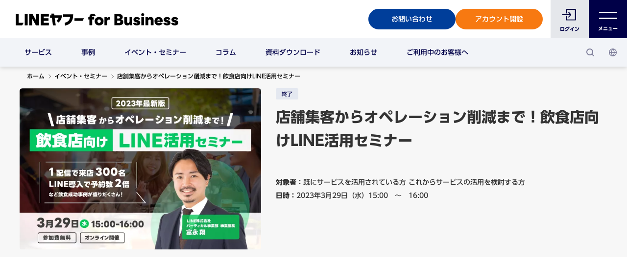

--- FILE ---
content_type: text/css
request_url: https://www.lycbiz.com/sites/default/files/css/css_JLK0x-NaGEljm-6Yj6Iel03ADeNwReeIzmqVkjyQrqc.css?delta=3&language=ja&theme=linebiz_front&include=eJx9jVkKwzAQQy_k5UhhYstLGC9k7Jb09E3zUUqh_REPPYQcuYTAU5J1bzQFdSrOFWt-LGFvddjIbSXWMo6zj19y6z9EpwgtKLnSrrf-3-qB0pkGtEegyUN1WcgnSG7VfrB5nUHJIefCriRQt4y72CtNaX4ynn0IVS0
body_size: 3734
content:
/* @license GPL-2.0-or-later https://www.drupal.org/licensing/faq */
html{font-size:62.5%;}.contents{line-height:1.8;}.contents__H2title{font-size:2.4rem;position:relative;text-align:center;}.contents__inner{width:100%;max-width:1000px;margin:0 auto;padding:70px 0;}.mktoForm{margin:auto;}.contents__article__01{text-align:left;}.contents__article{}.contents__article .article__imgBox{width:360px;float:left;margin-right:25px;}.contents__article .article__imgBox img,.interview__box .interview__imgBox img,.contents__article .article__imgBox--border img,.interview__box .interview__imgBox--border img{width:100%;}.contents__article .article__imgBox+.article__txtBox{}.contents__article .article__txtBox{font-size:16px;}.contents__article .article__txtBox+.article__txtBox{margin-top:30px;}.contentsBtn a{display:flex;height:42px;justify-content:center;align-items:center;width:260px;position:relative;color:#fff;box-sizing:border-box;border-radius:38px;margin:40px auto 0;transition:.3s background ease;font-size:1.4rem;font-family:"UD新ゴ B";}.contentsBtn a:hover{text-decoration:none;opacity:.8;}.contentsBtn a:after{content:"";display:block;position:absolute;top:50%;right:20px;transform:translate(0,-50%);width:6px;height:10px;background:url(/static/jp/seminar/template_b/img/ico_rightArrow02.png) center/cover;}.contentsBtn a:hover:after{right:18px;}.contents__btn__01 a{background:#FF6851;}.contents__btn__01 a:hover{background:#ffffff !important;border:2px solid #ff6851 !important;color:#ff6851 !important;font-family:"UD新ゴ B" !important;}.contents__btn__01 a:hover:after{background-image:url(/static/jp/common/img/ico_rightArrow07.png);}.contents__btn__02 a{background:#06C755}.contents__btn__02 a:hover{background:#ffffff !important;border:2px solid #06C755 !important;color:#06C755 !important;font-family:"UD新ゴ B" !important;}.contents__btn__02 a:hover:after{background-image:url(/static/jp/common/img/ico_rightArrow01.png);}.contents__btn__03 a{border:2px solid #666;color:#666;}.contents__btn__03 a:after{background:url(/static/jp/common/img/ico_rightArrow04.png) center/cover;right:20px;}.contents__btn__03 a:hover{background:#666 !important;color:#fff !important;font-family:"UD新ゴ B" !important;}.contents__btn__03 a:hover:after{background-image:url(/static/jp/seminar/template_b/img/ico_rightArrow02.png);right:20px;}.contents__btn__04 a{background:#707070}.contents__btn__04 a:hover{background:#ffffff !important;border:2px solid #707070 !important;color:#707070 !important;font-family:"UD新ゴ B" !important;}.contents__btn__04 a:hover:after{background-image:url(/static/jp/common/img/ico_rightArrow04.png);}.interview__box{display:flex;padding:60px 0;text-align:left;}.interview__box .interview__imgBox,.interview__box .interview__imgBox--border{width:200px;height:200px;border-radius:100%;margin-right:60px;overflow:hidden;}.interview__box .interview__imgBox--border{border:2px solid #ddd;}.interview__box .interview__txtBox{flex:1 0 0%;}.interview__box .interview__txtBox .company{font-size:1.4rem;color:#999;}.interview__box .interview__txtBox .subTtle{font-size:1.4rem;}.interview__box .interview__txtBox .interviewee{font-size:1.6rem;margin-bottom:30px;}.interview__box .interview__txtBox .infoTxt{font-size:1.6rem;}.interview__box__01{border:1px solid #E0E0E0;padding:60px;}.interview__box__02{border:1px solid #06C755;padding:60px;}.video__box{width:100%;max-width:800px;margin:auto;}.js-modal-video{width:100%;height:450px;}.mainVisual__inner_bg{display:none;}.mainVisual.bgimg{background-size:100%;}.mktoButtonWrap{margin-left:0 !important;}.mktoButtonRow{display:block !important;margin:auto !important;}.spOnly{display:none;}.pcOnly{display:block;}@media (max-width:1023px){.spOnly{display:block}.pcOnly{display:none;}.mt30{margin-top:4vw!important;}.interview__box__00{padding:10vw 0;}.mainVisual.bgimg{background-size:250% !important;}.js-modal-video{height:40.5vw;}.contentsBtn a{margin-top:8vw;width:70vw;}.contents__H2title{font-size:2.1rem;}}.contents__H2title:after{border-bottom:2px solid #303030;bottom:-4px;content:"";left:50%;position:absolute;-webkit-transform:translateX(-50%);transform:translateX(-50%);width:250px;}.contents__top{}.cv-btn{margin:80px auto 0;text-align:center;}@media (max-width:1023px){.cv-btn{margin-top:64px;}}.cv-btn__link{background:#ff6951;border:2px solid #ff6951;border-radius:999em;color:#ffffff;cursor:pointer;display:-webkit-box;display:-ms-flexbox;display:flex;-webkit-box-pack:center;-ms-flex-pack:center;justify-content:center;margin:0 auto;max-width:400px;min-height:72px;position:relative;-webkit-transition:0.4s all;transition:0.4s all;}.cv-btn__link--text{-webkit-box-align:center;-ms-flex-align:center;align-items:center;display:-webkit-box;display:-ms-flexbox;display:flex;font-size:2.2rem;font-family:"UD新ゴ B";-webkit-box-pack:center;-ms-flex-pack:center;justify-content:center;}@media (max-width:1023px){.cv-btn__link--text{font-size:2rem;}}.cv-btn__link--text:after{border-right:2px solid;border-top:2px solid;color:inherit;content:"";display:inline-block;height:8px;margin-left:8px;-webkit-transform:rotate(45deg);transform:rotate(45deg);width:8px;}.cv-btn__link:hover{background:#ffffff;color:#ff6951;text-decoration:none;}.mainVisual{-webkit-box-align:center;-ms-flex-align:center;align-items:center;display:-webkit-box;display:-ms-flexbox;display:flex;font-family:"A-OTF UD新ゴ Pro",A-OTF UD Shin Go Pro,"A-OTF UD新ゴ Pro",a-otf-ud-shin-go-pr6n,A-OTF UDShin Go Pro,HiraKakuProN,"ヒラギノ角ゴ ProN","Hiragino Kaku Gothic ProN","Noto Sans Japanese","メイリオ",Meiryo,sans-serif!important;padding:80px 0 85px;margin-top:0;}body{}@media (max-width:1023px){.mainVisual{height:100%;margin-top:0;padding:40px 0;}}.mainVisual__inner{-webkit-box-align:center;-ms-flex-align:center;align-items:center;display:-webkit-box;display:-ms-flexbox;display:flex;-webkit-box-orient:vertical;-webkit-box-direction:normal;-ms-flex-direction:column;flex-direction:column;margin:0 auto;max-width:1200px;padding:0 20px;width:100%;}.mainVisual__H1title{max-width:600px;width:100%;margin:20px auto;}.mainVisual__date{display:-webkit-box;display:-ms-flexbox;display:flex;-webkit-box-orient:vertical;-webkit-box-direction:normal;-ms-flex-direction:column;flex-direction:column;margin:16px auto;text-align:center;}.mainVisual__date img{max-width:520px;width:100%;}.mainVisual__target{margin:16px auto;text-align:center;width:600px;font-size:3.2rem;font-family:a-otf-ud-shin-go-pr6n!important;font-family:"UD新ゴ B";}.mainVisual__target.ver2,.mainVisual__target.ver2 .mainVisual__target--text{font-size:4rem;}.mainVisual__target.ver3,.mainVisual__target.ver3 .mainVisual__target--text{font-size:1.6rem;}.mainVisual__target.ver3{}.colWhite{color:#ffffff;}.colBlack{color:#404040;}.colGreen{color:#06C755;}@media (max-width:1023px){.mainVisual__target{font-size:1.8rem;width:100%;}.mainVisual__target.ver2,.mainVisual__target.ver2 .mainVisual__target--text{font-size:2.7rem;}.mainVisual__target.ver3,.mainVisual__target.ver3 .mainVisual__target--text{font-size:1.4rem;}}.mainVisual__target--title{-webkit-box-align:center;-ms-flex-align:center;align-items:center;display:-webkit-box;display:-ms-flexbox;display:flex;justify-content:center;}@media (max-width:1023px){.mainVisual__target--title{}}.mainVisual__target--text{font-size:3rem;margin-top:16px;}@media (max-width:1023px){.mainVisual__target--text{font-size:1.8rem;}}.menu{font-family:"A-OTF UD新ゴ Pro",A-OTF UD Shin Go Pro,"A-OTF UD新ゴ Pro",A-OTF UDShin Go Pro,HiraKakuProN,"ヒラギノ角ゴ ProN","Hiragino Kaku Gothic ProN","Noto Sans Japanese","メイリオ",Meiryo,sans-serif;margin:0 auto;max-width:1200px;padding:24px 10px;}.menu__inner{display:-webkit-box;display:-ms-flexbox;display:flex;-ms-flex-wrap:wrap;flex-wrap:wrap;-webkit-box-pack:justify;-ms-flex-pack:justify;justify-content:space-between;}@media (max-width:1023px){.menu__inner{-webkit-box-pack:center;-ms-flex-pack:center;justify-content:center;}}.menu__item{font-family:"UD新ゴ B";text-align:center;width:calc(100% / 5 - 20px);display:flex;justify-content:center;align-items:center;}@media (max-width:1023px){.menu__item{border:1px dashed #303030;margin:0 4px;padding:8px;width:calc(100% / 3 - 12px);}}.menu__item a{color:#333333;display:inline-block;position:relative;-webkit-transition:0.4s all;transition:0.4s all;}.menu__item a:after{border-bottom:2px solid #303030;bottom:-4px;content:"";left:50%;position:absolute;-webkit-transform:translateX(-50%);transform:translateX(-50%);-webkit-transition:0.5s;transition:0.5s;width:30px;}@media (max-width:1023px){.menu__item a:after{border-bottom:none;bottom:0;}}.menu__item a:hover{text-decoration:none;}.menu__item a:hover::after{width:100%;}@media (max-width:1023px){.menu__item:nth-of-type(n+4){margin-top:16px;}}.contents__inner{line-height:2;margin-top:62px;}@media (max-width:1023px){.menu{padding-bottom:0;}.contents__top{margin-top:12vw;}.contents__article .article__txtBox{font-size:1.4rem;}.contents__article .article__txtBox+.article__txtBox{margin-top:4vw;}.contents__article .article__imgBox{width:100%;margin-right:0;margin-bottom:6.66666666vw;}.interview__box{display:block;padding:10vw 5vw;text-align:left;}.interview__box .interview__txtBox .interviewee{margin-bottom:4vw;}.interview__box .interview__txtBox .company,.interview__box .interview__txtBox .subTtle{font-size:1.3rem;}.interview__box .interview__txtBox .interviewee,.interview__box .interview__txtBox .infoTxt{font-size:1.4rem;}.interview__box .interview__imgBox,.interview__box .interview__imgBox--border{margin-right:0;width:47vw;height:47vw;margin:0 auto 8vw;text-align:center;}.contents__inner{font-size:1.6rem;padding:0 5vw;margin-top:22vw;}.contents__inner:last-child{padding-bottom:60px;}.mktoCupidGreen{margin-left:0 !important;}}.contest__text{margin-top:48px;}.contest__bold{color:#06C755;font-family:"UD新ゴ B";}.company__logo{-webkit-box-align:end;-ms-flex-align:end;align-items:flex-end;display:-webkit-box;display:-ms-flexbox;display:flex;-ms-flex-wrap:wrap;flex-wrap:wrap;-webkit-box-pack:justify;-ms-flex-pack:justify;justify-content:space-between;margin-top:64px;}.company__item{-webkit-box-align:center;-ms-flex-align:center;align-items:center;display:-webkit-box;display:-ms-flexbox;display:flex;-webkit-box-orient:vertical;-webkit-box-direction:normal;-ms-flex-direction:column;flex-direction:column;width:calc(100% / 3);}@media (max-width:1023px){.company__item{width:100%;}}.company__item img{margin-bottom:32px;max-width:280px;width:100%;}@media (max-width:1023px){.company__item+.company__item{border-top:1px dotted #cccccc;margin-top:40px;padding-top:40px;}}.company__name{font-size:1.6rem;font-family:"UD新ゴ M";margin-top:auto;}@media (max-width:1023px){.company__name{font-size:1.8rem;}}.step{background:#f2f2f2;}.step__text{text-align:center;}.step__detail{display:-webkit-box;display:-ms-flexbox;display:flex;-webkit-box-orient:vertical;-webkit-box-direction:normal;-ms-flex-direction:column;flex-direction:column;margin:56px auto 0;max-width:900px;}.step__detail--block{-webkit-box-align:center;-ms-flex-align:center;align-items:center;display:-webkit-box;display:-ms-flexbox;display:flex;-ms-flex-wrap:wrap;flex-wrap:wrap;}.step__detail--block:not(:last-of-type)::after{color:#707070;content:"\f063";font-family:"Font Awesome 5 Free";font-size:3rem;font-weight:900;margin:24px auto;}.step__detail--title{-webkit-box-align:center;-ms-flex-align:center;align-items:center;background:#06C755;border:1px solid #cccccc;color:#ffffff;display:-webkit-box;display:-ms-flexbox;display:flex;font-size:1.8rem;font-family:"UD新ゴ B";-webkit-box-pack:center;-ms-flex-pack:center;justify-content:center;min-height:100px;text-align:center;width:20%;}@media (max-width:1023px){.step__detail--title{width:100%;}}.step__detail--date{background:#ffffff;border-bottom:1px solid #cccccc;border-top:1px solid #cccccc;display:-webkit-box;display:-ms-flexbox;display:flex;-webkit-box-orient:vertical;-webkit-box-direction:normal;-ms-flex-direction:column;flex-direction:column;font-size:2rem;font-family:"UD新ゴ B";-webkit-box-pack:center;-ms-flex-pack:center;justify-content:center;min-height:100px;padding:0 32px 0 64px;width:80%;}@media (max-width:1023px){.step__detail--date{padding:16px;text-align:center;width:100%;}}.step__detail--caution{display:block;font-size:1.4rem;font-family:"UD新ゴ M";}.conditions{margin-bottom:100px;}.conditions__list{font-family:"UD新ゴ M";margin:0 auto;max-width:750px;}.conditions__item{font-size:2rem;padding-left:1em;text-indent:-1em;}@media (max-width:1023px){.conditions__item{font-size:1.8rem;}}.conditions__item:before{content:"・";}.conditions__item+.conditions__item{margin-top:16px;}.conditions__caution{font-size:1.4rem;font-family:"UD新ゴ M";margin-top:16px;}.prize{background:#06C755;padding-bottom:100px;position:relative;}.prize:before{background-image:url(/static/jp/seminar/planningcontest2021/img/prize_bg.jpg);background-position:center top;background-repeat:no-repeat;background-size:100% 100px;content:"";display:block;height:100px;padding-top:80px;position:absolute;top:-100px;width:100%;}@media (max-width:1023px){.prize:before{background-size:100% 50px;height:50px;top:-50px;}}.prize:after{background-image:url(/static/jp/seminar/planningcontest2021/img/prize_bg02.jpg);background-position:center top;background-repeat:no-repeat;background-size:100% 100px;content:"";display:block;height:100px;padding-top:80px;position:absolute;width:100%;}@media (max-width:1023px){.prize:after{background-image:none;}}.prize__logo{color:#ffffff;font-size:4rem;text-align:center;}.prize__H2title{-webkit-box-align:center;-ms-flex-align:center;align-items:center;color:#ffffff;display:-webkit-box;display:-ms-flexbox;display:flex;font-size:3.5rem;-webkit-box-pack:center;-ms-flex-pack:center;justify-content:center;text-align:center;}.prize__H2title:before{background-image:url(/static/jp/seminar/planningcontest2021/img/prize_title.png);background-position:center top;background-repeat:no-repeat;background-size:20px 40px;content:"";height:40px;margin-right:40px;-webkit-transform:rotateY(180deg);transform:rotateY(180deg);width:20px;}.prize__H2title:after{background-image:url(/static/jp/seminar/planningcontest2021/img/prize_title.png);background-position:center top;background-repeat:no-repeat;background-size:20px 40px;content:"";height:40px;margin-left:40px;width:20px;}.prize__detail{display:-webkit-box;display:-ms-flexbox;display:flex;-webkit-box-pack:center;-ms-flex-pack:center;justify-content:center;margin:0 auto;max-width:750px;}@media (max-width:1023px){.prize__detail{-webkit-box-orient:vertical;-webkit-box-direction:normal;-ms-flex-direction:column;flex-direction:column;}}.prize__detail+.prize__detail{margin-top:80px;}.prize__title{width:50%;}@media (max-width:1023px){.prize__title{width:100%;}}.prize__no1{-webkit-box-align:center;-ms-flex-align:center;align-items:center;background:#ffffff;color:#333333;display:-webkit-box;display:-ms-flexbox;display:flex;font-size:3rem;font-family:"UD新ゴ B";-webkit-box-pack:center;-ms-flex-pack:center;justify-content:center;min-height:90px;}@media (max-width:1023px){.prize__no1{font-size:2.5rem;}}.prize__no2{-webkit-box-align:center;-ms-flex-align:center;align-items:center;border:2px solid #ffffff;color:#ffffff;display:-webkit-box;display:-ms-flexbox;display:flex;font-size:2.5rem;font-family:"UD新ゴ B";-webkit-box-pack:center;-ms-flex-pack:center;justify-content:center;min-height:90px;}.prize__no2:before{content:"\f5a2";font-family:"Font Awesome 5 Free";font-size:3rem;margin-right:8px;}.prize__price{-webkit-box-align:end;-ms-flex-align:end;align-items:flex-end;color:#ffffff;display:-webkit-box;display:-ms-flexbox;display:flex;font-size:2.3rem;font-family:"UD新ゴ B";padding-left:56px;width:50%;}@media (max-width:1023px){.prize__price{-webkit-box-pack:center;-ms-flex-pack:center;justify-content:center;padding-left:0;padding-top:16px;width:100%;}}.prize__100:after{background-image:url(/static/jp/seminar/planningcontest2021/img/prize_icon01.png);background-position:center top;background-repeat:no-repeat;background-size:cover;content:"";height:78px;margin-left:16px;width:200px;}.prize__25:after{background-image:url(/static/jp/seminar/planningcontest2021/img/prize_icon02.png);background-position:center top;background-repeat:no-repeat;background-size:cover;content:"";height:58px;margin-left:16px;width:110px;}.prize__cup{margin:0 auto;max-width:750px;}.prize__cup i{color:#ffffff;font-size:4rem;margin-bottom:8px;text-align:center;width:50%;}@media (max-width:1023px){.prize__cup i{width:100%;}}@media (max-width:1023px){.about{padding-bottom:40px;}}.about__detail{font-size:1.6rem;font-family:"UD新ゴ M";margin:0 auto;max-width:1000px;}@media (max-width:1023px){.about__detail{font-size:1.6rem;}}.about__box{border-bottom:1px dashed #cccccc;display:-webkit-box;display:-ms-flexbox;display:flex;-ms-flex-wrap:wrap;flex-wrap:wrap;-webkit-box-pack:center;-ms-flex-pack:center;justify-content:center;padding-bottom:32px;}.about__box+.about__box{padding-top:32px;}.about__title{text-align:right;width:35%;}.seminarTable__map{position:relative;margin-top:20px;padding:200px 0;height:0;overflow:hidden;}.pageTxtLink a:hover{color:#06C755;}.pageTxtLink a{display:inline-block;color:#333;font-family:"UD新ゴ B";-webkit-transition:color 0.4s,background-color 0.4s;transition:color 0.4s,background-color 0.4s;}.pageTxtLink__blank01:after{content:"";width:12px;height:12px;background:url(/static/jp/common/img/ico_blank01.png) 0 0 no-repeat;background-size:cover;}.pageTxtLink a:after{display:inline-block;margin-left:10px;}@media (max-width:1023px){.seminarTable__map{padding:160px 0;}.about__title{text-align:center;width:100%;}}.about__description{padding-left:32px;width:50%;text-align:left;}@media (max-width:1023px){.about__description{margin-top:8px;padding-left:0;text-align:center;width:100%;}}.about__caution{font-size:1.4rem;font-family:"UD新ゴ M";}.serviceH2Area:before{background-color:#707070;content:"";height:1px;width:100%;}.serviceH2Area:after{background-color:#707070;content:"";height:1px;width:100%;}.redbtn{background-color:#ff6851;border:2px solid #ff6851;border-radius:50px;color:#ffffff;display:inline-block;font-size:1.6rem;font-family:"UD新ゴ B";min-width:300px;padding:17px 40px 16px;-webkit-transition:color 0.4s,background-color 0.4s;transition:color 0.4s,background-color 0.4s;}.aboutAccount__btn>a:hover{background-color:#ffffff;border-color:#ff6851;color:#ff6851;text-decoration:none;}.redbtn:hover{background-color:#ffffff !important;border:2px solid #ff6851 !important;color:#ff6851 !important;display:inline-block;font-family:"UD新ゴ B" !important;}.redbtn:hover{background-color:#ffffff !important;border:2px solid #ff6851 !important;color:#ff6851 !important;display:inline-block;font-family:"UD新ゴ B" !important;}a:hover{text-decoration:underline;}.col2Box--signup{display:flex;flex-direction:column;}.btnBlock{min-height:100px;}.btnColumn2__item{padding:60px 40px 40px;}@media (max-width:1023px){.btnColumn2__item{padding:calc((60/1023)*100vw) calc((40/1023)*100vw) calc((40/1023)*100vw);}}@media (max-width:1023px){.btnBlock{min-height:100%;}}.col2BoxArea--cm{display:flex;justify-content:center;margin-top:60px;}@media (max-width:1023px){.col2BoxArea--cm{flex-direction:column;margin-top:calc((60/1023)*100vw);}}.col2Box--cm{width:30%;}@media (max-width:1023px){.col2Box--cm{width:80%;margin:0 auto;}}@media (min-width:1024px){.col2Box--cm+.col2Box--cm{margin-left:80px;}}@media (max-width:1023px){.col2Box--cm+.col2Box--cm{margin-top:calc((60/1023)*100vw);}}.youtube-thumbnail{position:relative;margin-top:10px;padding-top:56.25%;width:100%;height:0;-webkit-transition:opacity .3s;transition:opacity .3s;}@media (min-width:1024px){.youtube-thumbnail:hover{opacity:.8;}}.youtube .youtube-thumbnail iframe{position:absolute;top:0;right:0;bottom:0;left:0;width:100%;height:100%;pointer-events:none;}.redbtn--cm{border-radius:5px !important;}.pageH1Area--cm{height:182px;background:url(/sites/default/files/media/jp/webcm-list/img/bg_cmlist-pc.jpg) 50% 50% no-repeat;background-size:cover;}@media (max-width:1023px){.pageH1Area--cm{height:calc((332/1023)*100vw);background:url(/sites/default/files/media/jp/webcm-list/img/bg_cmlist-sp.jpg) 50% 50% no-repeat;background-size:cover;}}.pageH2Area--cm{margin-top:60px;}@media (max-width:1023px){.pageH2Area--cm{margin-top:calc((60/1023)*100vw);}}.pageTxt--cm{margin-top:60px;font-family:"UD新ゴ B";font-size:24px;line-height:1.5;}@media (max-width:1023px){.pageTxt--cm{margin-top:calc((60/1023)*100vw);font-family:"UD新ゴ B";font-size:18px;line-height:1.5;}}.contents--cm{padding-bottom:120px;}@media (max-width:1023px){.contents--cm{padding-bottom:calc((120/1023)*100vw);}}@media (max-width:1023px){.contents__inner--cm{padding-top:0;}}@media (max-width:1023px){.pageH1Area__tit--cm{max-width:800px;margin:auto;padding-left:5px;text-align:left;}}


--- FILE ---
content_type: text/css
request_url: https://www.lycbiz.com/sites/default/files/css/css_DySDdMqkNz3I0yPlxZXNU5j5omYG0-RsreiFhCg1Ftk.css?delta=2&language=ja&theme=linebiz_front&include=eJx9jVkKwzAQQy_k5UhhYstLGC9k7Jb09E3zUUqh_REPPYQcuYTAU5J1bzQFdSrOFWt-LGFvddjIbSXWMo6zj19y6z9EpwgtKLnSrrf-3-qB0pkGtEegyUN1WcgnSG7VfrB5nUHJIefCriRQt4y72CtNaX4ynn0IVS0
body_size: 73
content:
/* @license GPL-2.0-or-later https://www.drupal.org/licensing/faq */
body{min-width:1000px;}.wrap{padding:0;margin:0;}.footer,.header,.seminarMainArea,.topicpath{display:none;}.contents{background:none !important;border:none !important;}.contents__inner{padding:0;max-width:100%;}.contents__inner > *:not(.print){display:none;padding:0;margin:0;}


--- FILE ---
content_type: application/x-javascript; charset=UTF-8
request_url: https://trackingapi.trendemon.com/api/settings/2519?callback=jsonp355748&vid=
body_size: 905
content:
jsonp355748({"ctaCount":121,"customCookLifetime":null,"customCookName":null,"flameStatus":"ONLINE","hideLiftWhenCTASlider":true,"hideLiftWhenShow":false,"identify":true,"liftType":"lift_swider","ma_system":"","trackForms":false,"trackUrl":false,"useLift":false,"userCookies":[],"userDomains":["onaji.me","lymcampus.jp","admanager.line.biz","pages.linebiz.com","go.linebiz.com","lycbiz.com","promotionalads.business.yahoo.co.jp","listing.yahoo-net.jp","pages.lycbiz.com","entry.line.biz","digima.lycbiz.com","lycbiz.com"],"userLanguage":"jp","useShow":false,"useSpaRegExp":"lymcampus","buttonSelectors":[],"isActive":true,"unitsExitTriggerCoolOffHours":5,"googleAnalyticsTrack":true,"trackGaVisitors":false,"clientApps":[],"readMinScroll":0,"aceSupport":true,"hasInboundStreams":true,"contentFetchDomain":null,"restrictCookieToSubdomain":false,"aceFade":false,"cookielessTrackingSupport":false,"complianceSoftware":null,"complianceVariable":null,"accessibilitySupport":false,"superStrictMode":false})

--- FILE ---
content_type: application/x-javascript; charset=UTF-8
request_url: https://trackingapi.trendemon.com/api/experience/personal-embedded?AccountId=2519&ClientUrl=https%3A%2F%2Fwww.lycbiz.com%2Fjp%2Fseminar%2Fline-mini-app%2F230329%2F%3Ffield_seminar_category_target_target_id%3D7886&MarketingAutomationCookie=&Ids=%5B%5D&Groups=%5B%5D&StreamId=&callback=jsonp726244&vid=2519:17691009322741000
body_size: -66
content:
jsonp726244([])

--- FILE ---
content_type: application/x-javascript; charset=UTF-8
request_url: https://trackingapi.trendemon.com/api/experience/ace-campaign?AccountId=2519&ClientUrl=https%3A%2F%2Fwww.lycbiz.com%2Fjp%2Fseminar%2Fline-mini-app%2F230329%2F%3Ffield_seminar_category_target_target_id%3D7886&Referral=&callback=jsonp828441&vid=2519:17691009322741000
body_size: -66
content:
jsonp828441([])

--- FILE ---
content_type: image/svg+xml
request_url: https://www.lycbiz.com/static/jp/seminar/img/ico_online.svg
body_size: 1296
content:
<svg xmlns="http://www.w3.org/2000/svg" xmlns:xlink="http://www.w3.org/1999/xlink" width="23.033" height="23.033" viewBox="0 0 23.033 23.033">
  <defs>
    <clipPath id="clip-path">
      <rect id="長方形_6900" data-name="長方形 6900" width="23.033" height="23.033" transform="translate(0 0)" fill="none"/>
    </clipPath>
  </defs>
  <g id="グループ_49017" data-name="グループ 49017" transform="translate(0 0)" clip-path="url(#clip-path)">
    <path id="パス_155014" data-name="パス 155014" d="M17.5,9.487c0,4.353-5.983,10.312-5.983,10.312S5.533,13.84,5.533,9.487a5.984,5.984,0,0,1,11.967,0Z" fill="#7f7f9b"/>
    <path id="パス_155014_-_アウトライン" data-name="パス 155014 - アウトライン" d="M11.517,3.005A6.489,6.489,0,0,1,18,9.487C18,14,12.119,19.9,11.869,20.152a.5.5,0,0,1-.7,0C10.915,19.9,5.035,14,5.035,9.487A6.489,6.489,0,0,1,11.517,3.005Zm0,16.075a34.456,34.456,0,0,0,2.6-3.111C16,13.4,17,11.157,17,9.487a5.485,5.485,0,0,0-10.97,0c0,1.67,1,3.912,2.887,6.482A34.457,34.457,0,0,0,11.517,19.081Z" fill="#7f7f9b"/>
    <circle id="楕円形_396" data-name="楕円形 396" cx="1.496" cy="1.496" r="1.496" transform="translate(10.021 8.021)" fill="#fff"/>
    <path id="楕円形_396_-_アウトライン" data-name="楕円形 396 - アウトライン" d="M1.5-.5A1.995,1.995,0,1,1-.5,1.5,2,2,0,0,1,1.5-.5Zm0,2.992a1,1,0,1,0-1-1A1,1,0,0,0,1.5,2.493Z" transform="translate(10.021 8.021)" fill="#fff"/>
  </g>
</svg>


--- FILE ---
content_type: image/svg+xml
request_url: https://www.lycbiz.com/static/jp/common/img/logo_menu.svg
body_size: 7634
content:
<svg id="グループ_48393" data-name="グループ 48393" xmlns="http://www.w3.org/2000/svg" xmlns:xlink="http://www.w3.org/1999/xlink" width="310" height="97.102" viewBox="0 0 310 97.102">
  <defs>
    <clipPath id="clip-path">
      <rect id="長方形_4482" data-name="長方形 4482" width="310" height="97.102"/>
    </clipPath>
  </defs>
  <g id="グループ_48392" data-name="グループ 48392" clip-path="url(#clip-path)">
    <path id="パス_154890" data-name="パス 154890" d="M40.073,40.438h-8.2a.951.951,0,0,1-.952-.951V2.149a.951.951,0,0,1,.952-.951h8.2a.951.951,0,0,1,.951.951V39.487a.951.951,0,0,1-.951.951M79.908,1.2H71.7a.951.951,0,0,0-.951.951V24.53L58.047,1.866A1.308,1.308,0,0,0,56.906,1.2H47.327a.951.951,0,0,0-.951.951V39.487a.951.951,0,0,0,.951.951h8.2a.951.951,0,0,0,.951-.951V17.106L69.189,39.77a1.308,1.308,0,0,0,1.141.668h9.579a.951.951,0,0,0,.951-.951V2.149a.951.951,0,0,0-.951-.951m33.3,8.919a.952.952,0,0,0,.951-.952V2.149A.951.951,0,0,0,113.2,1.2H87.162a.951.951,0,0,0-.951.951V39.487a.951.951,0,0,0,.951.951H113.2a.951.951,0,0,0,.951-.951V32.471a.951.951,0,0,0-.951-.951H96.318V24.98h15.7a.951.951,0,0,0,.951-.951V17.013a.951.951,0,0,0-.951-.951h-15.7V10.116ZM197,2.387H164.455a.951.951,0,0,0-.951.951v7.016a.951.951,0,0,0,.951.951H187.2c-1.173,9.352-4.534,16.687-17.69,20.014a.95.95,0,0,0-.706,1.056l1.1,7.718a.882.882,0,0,0,1.073.733c23.864-5.488,26.373-22.422,26.969-37.452A.95.95,0,0,0,197,2.387M158.309,5.954h-25.3L132.287.878A1.022,1.022,0,0,0,131.274,0h-7.781a.88.88,0,0,0-.871,1l.707,4.949h-4.062a.951.951,0,0,0-.951.952v7.016a.951.951,0,0,0,.951.951H124.6l3.526,24.68a1.022,1.022,0,0,0,1.012.878h7.781a.88.88,0,0,0,.871-1l-3.507-24.553H147.7a19.673,19.673,0,0,1-6.288,8.734.954.954,0,0,0-.094,1.427l5.065,5.065a.955.955,0,0,0,1.27.07c6.112-4.863,10.6-12.078,11.609-23.173a.954.954,0,0,0-.949-1.041M25.946,31.52H10.107V2.149A.951.951,0,0,0,9.156,1.2H.951A.951.951,0,0,0,0,2.149V39.487a.951.951,0,0,0,.951.951h20.64a1.333,1.333,0,0,0,1.176-.706l3.809-7.163a.714.714,0,0,0-.63-1.049m176.2-14.507v7.016a.951.951,0,0,0,.951.951h26.445a1.332,1.332,0,0,0,1.176-.706l3.809-7.163a.713.713,0,0,0-.63-1.048H203.1a.951.951,0,0,0-.951.951"/>
    <path id="パス_154891" data-name="パス 154891" d="M4.11,154.956v-18.9H.85a.794.794,0,0,1-.85-.85v-6.283a.819.819,0,0,1,.85-.85H4.11v-.094c0-6.992,3.59-11.951,10.818-11.951a11.107,11.107,0,0,1,10.3,5.858,1.463,1.463,0,0,1,.094.378.86.86,0,0,1-.52.756l-5.338,2.456a1.374,1.374,0,0,1-.425.094,1.06,1.06,0,0,1-.709-.378,2.43,2.43,0,0,0-2.267-1.134c-1.7,0-2.74,1.276-2.74,3.685l.047.33H19.6a.819.819,0,0,1,.85.85v6.283a.794.794,0,0,1-.85.85H13.511v18.9a.782.782,0,0,1-.8.85H4.866a.748.748,0,0,1-.756-.85" transform="translate(0 -59.225)"/>
    <path id="パス_154892" data-name="パス 154892" d="M45.291,153.79c0-8.5,6-14.409,15.259-14.409s15.259,5.905,15.259,14.409c0,8.55-6,14.456-15.259,14.456S45.291,162.34,45.291,153.79m15.259,6.188c3.4,0,5.716-2.551,5.716-6.188s-2.315-6.142-5.716-6.142-5.716,2.5-5.716,6.142,2.315,6.188,5.716,6.188" transform="translate(-23.118 -71.144)"/>
    <path id="パス_154893" data-name="パス 154893" d="M114.339,167.022V140.851a.782.782,0,0,1,.85-.8h6.566a.8.8,0,0,1,.9.8l.142,2.834a9.425,9.425,0,0,1,8.172-4.015,6.538,6.538,0,0,1,1.984.236.955.955,0,0,1,.756.945v7.181c0,.519-.378.756-.945.661a19.647,19.647,0,0,0-2.693-.236c-2.787,0-6.283,1.748-6.283,5.858v12.708a.794.794,0,0,1-.85.85h-7.747a.794.794,0,0,1-.85-.85" transform="translate(-58.362 -71.291)"/>
    <path id="パス_154894" data-name="パス 154894" d="M183.961,156.335V119.581a.759.759,0,0,1,.8-.85h14.219c9.779,0,13.605,4.157,13.605,10.062a8.423,8.423,0,0,1-5.385,8.125c4.913,1.37,7.323,4.771,7.323,9.023,0,7.133-4.629,11.243-15.684,11.243H184.764a.758.758,0,0,1-.8-.85m19.133-26.03c0-2.5-1.843-3.732-4.394-3.732h-5.291v7.464H198.7c2.551,0,4.394-1.228,4.394-3.732m1.464,14.928c0-2.74-2.032-4.015-5.149-4.015h-6v8.125h6c3.118,0,5.149-1.37,5.149-4.11" transform="translate(-93.899 -60.603)"/>
    <path id="パス_154895" data-name="パス 154895" d="M253.99,158.583V141.245a.782.782,0,0,1,.85-.8h7.747a.782.782,0,0,1,.85.8v13.842c0,3.874,1.181,5.432,3.921,5.432,2.693,0,4.582-2.031,4.582-6.141V141.245a.782.782,0,0,1,.85-.8h7.747a.782.782,0,0,1,.85.8v26.171a.794.794,0,0,1-.85.851H274.02a.786.786,0,0,1-.9-.851l-.141-2.5a10.562,10.562,0,0,1-8.74,3.874c-6.519,0-10.251-3.874-10.251-10.2" transform="translate(-129.643 -71.685)"/>
    <path id="パス_154896" data-name="パス 154896" d="M315.765,160.969a.807.807,0,0,1-.047-.33c0-.283.236-.52.614-.614l6.283-1.323c.094,0,.189-.047.283-.047a.984.984,0,0,1,.8.519,4.672,4.672,0,0,0,4.2,2.221c1.653,0,2.693-.472,2.693-1.465,0-.8-.614-1.37-2.929-1.984l-1.039-.283c-7.228-1.89-9.779-5.433-9.779-9.684,0-5.055,4.677-8.6,11.433-8.6,5.905,0,9.731,2.22,11.48,6.992a1.2,1.2,0,0,1,.095.331c0,.331-.236.567-.662.661l-6.094,1.417h-.189a.849.849,0,0,1-.8-.567,3.734,3.734,0,0,0-3.448-1.984c-1.276,0-2.221.425-2.221,1.417,0,.945.992,1.606,3.118,2.126l.992.236c7.323,1.842,9.685,4.676,9.685,9.448,0,5.338-5.007,8.787-12,8.787-6.284,0-10.677-2.551-12.472-7.275" transform="translate(-161.151 -71.143)"/>
    <path id="パス_154897" data-name="パス 154897" d="M372.421,117.855a5.2,5.2,0,0,1,10.393,0c0,2.929-2.268,4.866-5.2,4.866s-5.2-1.937-5.2-4.866m1.323,8.55h7.747a.782.782,0,0,1,.85.8V153.38a.794.794,0,0,1-.85.85h-7.747a.794.794,0,0,1-.85-.85V127.209a.782.782,0,0,1,.85-.8" transform="translate(-190.093 -57.649)"/>
    <path id="パス_154898" data-name="パス 154898" d="M403,166.875V140.7a.782.782,0,0,1,.85-.8h6.567a.8.8,0,0,1,.9.8l.094,2.456a10.864,10.864,0,0,1,8.787-3.779c6.614,0,10.346,3.827,10.346,10.2v17.29a.794.794,0,0,1-.85.85h-7.748a.794.794,0,0,1-.85-.85V153.128c0-3.874-1.228-5.48-3.968-5.48s-4.677,2.079-4.677,6.142v13.085a.794.794,0,0,1-.85.85H403.85a.794.794,0,0,1-.85-.85" transform="translate(-205.702 -71.144)"/>
    <path id="パス_154899" data-name="パス 154899" d="M465.967,153.79c0-8.5,5.716-14.409,14.6-14.409,9.26,0,14.267,6.566,13.747,16.014a.8.8,0,0,1-.9.8h-17.9c.709,2.74,2.457,4.252,5.1,4.252a5.271,5.271,0,0,0,4.582-1.984,1.085,1.085,0,0,1,1.134-.377l6.708,2.267c.331.141.519.33.519.614a1.055,1.055,0,0,1-.141.472c-2.551,4.771-7.559,6.8-12.85,6.8-8.881,0-14.6-5.905-14.6-14.455m14.456-7.039c-2.6,0-4.346,1.464-4.913,4.3h9.543c-.519-2.74-2.126-4.3-4.629-4.3" transform="translate(-237.842 -71.144)"/>
    <path id="パス_154900" data-name="パス 154900" d="M528.32,160.969a.808.808,0,0,1-.047-.33c0-.283.235-.52.614-.614l6.283-1.323c.094,0,.189-.047.283-.047a.985.985,0,0,1,.8.519,4.672,4.672,0,0,0,4.2,2.221c1.653,0,2.693-.472,2.693-1.465,0-.8-.614-1.37-2.929-1.984l-1.039-.283c-7.228-1.89-9.779-5.433-9.779-9.684,0-5.055,4.677-8.6,11.432-8.6,5.905,0,9.731,2.22,11.48,6.992a1.2,1.2,0,0,1,.094.331c0,.331-.236.567-.662.661l-6.094,1.417h-.189a.849.849,0,0,1-.8-.567,3.734,3.734,0,0,0-3.448-1.984c-1.276,0-2.221.425-2.221,1.417,0,.945.992,1.606,3.118,2.126l.992.236c7.323,1.842,9.685,4.676,9.685,9.448,0,5.338-5.007,8.787-12,8.787-6.284,0-10.677-2.551-12.472-7.275" transform="translate(-269.644 -71.143)"/>
    <path id="パス_154901" data-name="パス 154901" d="M583.17,160.969a.808.808,0,0,1-.047-.33c0-.283.236-.52.614-.614l6.283-1.323c.094,0,.189-.047.283-.047a.984.984,0,0,1,.8.519,4.671,4.671,0,0,0,4.2,2.221c1.654,0,2.693-.472,2.693-1.465,0-.8-.614-1.37-2.929-1.984l-1.039-.283c-7.228-1.89-9.779-5.433-9.779-9.684,0-5.055,4.677-8.6,11.432-8.6,5.905,0,9.731,2.22,11.48,6.992a1.178,1.178,0,0,1,.095.331c0,.331-.237.567-.662.661l-6.093,1.417h-.19a.849.849,0,0,1-.8-.567,3.734,3.734,0,0,0-3.448-1.984c-1.276,0-2.221.425-2.221,1.417,0,.945.992,1.606,3.119,2.126l.992.236c7.322,1.842,9.684,4.676,9.684,9.448,0,5.338-5.007,8.787-12,8.787-6.284,0-10.677-2.551-12.472-7.275" transform="translate(-297.641 -71.143)"/>
  </g>
</svg>


--- FILE ---
content_type: application/x-javascript; charset=UTF-8
request_url: https://trackingapi.trendemon.com/api/experience/personal?AccountId=2519&ClientUrl=https%3A%2F%2Fwww.lycbiz.com%2Fjp%2Fseminar%2Fline-mini-app%2F230329%2F%3Ffield_seminar_category_target_target_id%3D7886&MarketingAutomationCookie=&ExcludeUnitsJson=%5B%5D&streamId=&callback=jsonp73949&vid=2519:17691009322741000
body_size: -67
content:
jsonp73949([])

--- FILE ---
content_type: application/x-javascript; charset=UTF-8
request_url: https://trackingapi.trendemon.com/api/experience/personal-stream?AccountId=2519&ClientUrl=https%3A%2F%2Fwww.lycbiz.com%2Fjp%2Fseminar%2Fline-mini-app%2F230329%2F%3Ffield_seminar_category_target_target_id%3D7886&MarketingAutomationCookie=&ExcludedStreamsJson=%5B%5D&callback=jsonp199173&vid=2519:17691009322741000
body_size: -64
content:
jsonp199173(null)

--- FILE ---
content_type: application/x-javascript; charset=UTF-8
request_url: https://trackingapi.trendemon.com/api/Identity/me?accountId=2519&DomainCookie=17691009322741000&fingerPrint=cd6156e959afb7f71e12407d11bda856&callback=jsonp430274&vid=
body_size: 272
content:
jsonp430274({"VisitorUid":"4728015303850116759","VisitorInternalId":"2519:17691009322741000"})

--- FILE ---
content_type: text/javascript
request_url: https://www.lycbiz.com/sites/default/files/js/js_lBdQQ0Z_47XGok_IZFJ8-NOarCVEx3rkI0iIhbW4tfU.js?scope=footer&delta=2&language=ja&theme=linebiz_front&include=eJx9ykEOgzAMBMAPEfGkyDgmdZQ6rmMO4fUgpPaAVE672lkEs_HZyMaMvzqVK2IiNUJwSnHdBJ2b9DnXtkANHY3V-1RZaOE9rtbEv_giSM-PZ_Rx7vmGRf-AQqbQ6c0CFooe_apTuw
body_size: 8509
content:
/* @license GPL-2.0-or-later https://www.drupal.org/licensing/faq */
;(function($){$(function(){var localFlg=(window.innerWidth>1023)?'pc':'sp';var hash=location.hash;var pageTop=$('.js-pagetop'),pageTopBtn=pageTop.find('a');pageTopBtn.on('click',function(){$('html,body').animate({scrollTop:0},500);});$(window).on('scroll',function(){if($(this).scrollTop()>100)pageTop.addClass('is-show');else pageTop.removeClass('is-show');});$('a[href*="#"]').on('click',function(){if($(this).hasClass('js-modal'))return false;$('.wrap').css({height:'inherit',overflow:'visible'});var href=$(this).attr("href");if(!href.match(/^#/)){var draftPath=href.split('#')[0];if(location.pathname===draftPath){href='#'+href.match(/[^#]+$/i)[0];var target=$(href=="#"||href==""?'html':href);var position=target.offset().top-window._getCustomProperty.headerHeight;$('html,body').stop().animate({scrollTop:position},500,function(){$('.wrap').css({height:'',overflow:''});});return false;}}});$(window).on('load',function(){if(localFlg==='pc')if(hash){var target=$(hash);if(target.length===1){var position=target.offset().top-$('.lyb-header__inner').height();setTimeout(function(){$('body,html').scrollTop(position);},500);}}});$(window).on('resize',function(){if(window.innerWidth>1023&&localFlg==='sp')localFlg='pc';else{if(1023>window.innerWidth&&localFlg==='pc')localFlg='sp';}});$(window).on("load scroll resize",function(){if($("#formArea").length){var formTop=$("#formArea").offset().top-$("#formArea").outerHeight()-240;if($(window).scrollTop()>formTop)$(".formBtn.pagetop").addClass("is-hide");else $(".formBtn.pagetop").removeClass("is-hide");}});});}(jQuery));;(function($){$(function(){var swiperElement=$('.js-serviceOptionCarousel');var swiperWrapper=$('.js-serviceOptionCarousel').find('.js-serviceOptionCarousel__wrapper');var swiperSlide=$('.js-serviceOptionCarousel').find('.js-serviceOptionCarousel__slide');if(swiperElement.length){var swiper=undefined;var options={loop:true,speed:500,slidesPerView:1,spaceBetween:30,containerModifierClass:'js-serviceOptionCarousel',wrapperClass:'js-serviceOptionCarousel__wrapper',slideClass:'js-serviceOptionCarousel__slide',navigation:{nextEl:'.swiper-button-next',prevEl:'.swiper-button-prev'},simulateTouch:true};function initSwiper(){if(swiperElement)if(window.innerWidth>=1023&&swiper!=undefined){if(swiper)if($.isArray(swiper))for(var i=0,len=swiper.length;i<len;i++)swiper[i].destroy();else swiper.destroy();swiper=undefined;swiperWrapper.removeAttr('style');swiperSlide.removeAttr('style');}else{if(1023>=window.innerWidth&&swiper===undefined){swiper=new Swiper('.js-serviceOptionCarousel',options);swiperElement.find('.serviceMethod__imgBox').matchHeight();setTimeout(function(){swiperElement.find('.serviceMethod__tit--lv4').matchHeight();},500);}}}var io=new IntersectionObserver(function(entries){entries.forEach(function(entry){if(!entry.isIntersecting)return;initSwiper();io.unobserve(entry.target);});},{root:null,rootMargin:'200px 0px',threshold:0});io.observe(swiperElement[0]);window.addEventListener('resize',initSwiper);}});}(jQuery));;(function($){$(function(){const selectors=['.js-pickupCarousel','.js-articleCarousel','.js-articleCarousel--column'];const nodes=document.querySelectorAll(selectors.join(','));const inited=new WeakSet();const io=new IntersectionObserver((entries)=>{entries.forEach((entry)=>{if(!entry.isIntersecting)return;const el=entry.target;if(inited.has(el))return;if(el.matches('.js-pickupCarousel')){const num=el.querySelectorAll('.swiper-slide').length;new Swiper(el,{loop:true,speed:500,slidesPerView:3.8,loopedSlides:num,pagination:{el:el.querySelector('.swiper-pagination'),type:'bullets',clickable:true},autoplay:{delay:5000,disableOnInteraction:false},breakpoints:{1280:{slidesPerView:2.9},1023:{slidesPerView:2.1},700:{slidesPerView:1.1}}});}if(el.matches('.js-articleCarousel')){new Swiper(el,{loop:true,speed:500,slidesPerView:3,spaceBetween:30,navigation:{nextEl:el.querySelector('.swiper-button-next'),prevEl:el.querySelector('.swiper-button-prev')},pagination:{el:el.querySelector('.swiper-pagination'),clickable:true},autoplay:{delay:5000,disableOnInteraction:false},breakpoints:{1023:{slidesPerView:1}}});const title_elements=$(el).find('.pagePannel__txt');if(title_elements.length>0)title_elements.matchHeight();}if(el.matches('.js-articleCarousel--column'))new Swiper(el,{loop:true,speed:500,slidesPerView:'auto',spaceBetween:30,centeredSlides:true,navigation:{nextEl:el.querySelector('.swiper-button-next'),prevEl:el.querySelector('.swiper-button-prev')},pagination:{el:el.querySelector('.swiper-pagination'),clickable:true},autoplay:{delay:5000,disableOnInteraction:false},breakpoints:{1023:{slidesPerView:1,centeredSlides:false}}});inited.add(el);io.unobserve(el);});},{root:null,rootMargin:'200px 0px',threshold:0});nodes.forEach((el)=>io.observe(el));});}(jQuery));;(function($){$(function(){var swiperElement=$('.js-relationCarousel');if(swiperElement.length){var swiper=[];var deviceMode=null;var options={loop:true,speed:500,slidesPerView:3,spaceBetween:30,navigation:{nextEl:'.swiper-button-next',prevEl:'.swiper-button-prev'},pagination:{el:".swiper-pagination",clickable:true},autoplay:{delay:5000,disableOnInteraction:false},breakpoints:{1023:{slidesPerView:1}}};function newSwiper(i,el){swiper[i]=new Swiper(el,options);swiperElement.find('.pagePannel__tit,.pagePannel__company').matchHeight();setTimeout(function(){swiperElement.find('.pagePannel__txt').matchHeight();},500);}function initSwiper(){if(swiperElement&&deviceMode!==window._deviceMode)swiperElement.each(function(i,el){if(swiper[i]){swiper[i].destroy();swiper[i]='';}if(1024<=window.innerWidth){if($(this).find('.swiper-slide').length>3){newSwiper(i,el);deviceMode='pc';}}else{if(1024>window.innerWidth)if($(this).find('.swiper-slide').length>1){newSwiper(i,el);deviceMode='sp';}}});}swiperElement.each(function(i,el){var io=new IntersectionObserver(function(entries){entries.forEach(function(entry){if(!entry.isIntersecting)return;initSwiper();io.unobserve(entry.target);});},{root:null,rootMargin:'200px 0px',threshold:0});io.observe(el);});swiperElement.find('.pagePannel__txt').matchHeight();window.addEventListener('resize',initSwiper);}});}(jQuery));;(function($){$(function(){$('.js-word26').wordCut(26);$('.js-word36').wordCut(36);$('.js-word68').wordCut(68);$('.js-word85').wordCut(85);$('.js-word77').wordCut(77);$('.casePannel2__txt').wordCut(40);$('.pagePannel__txt,.pagePannel__tit,.casePannel__txt,.articleCarousel__txt').wordCut(39);$('.pagePannel__txt02').wordCut(59);});}(jQuery));;(function($){$(function(){var asg={slideSpeed:200,activeCls:'is-active',disableHoverCls:'disableHover'};var elmSet={$body:$('body'),$header:$('.header'),$headerMenu:$('.headerMenu'),$headerInfo:$('.header__info'),$menuBtn:$('.js-pcMenu'),$AllHeaderMenuSub:$('.headerMenuSub'),$AllMenuNomove:$('.js-menuNomove'),$menuSpBtn:$('.headerSpMenuBtn'),$searchBtn:$('.headerSearchBtn'),$headerSearch:$('.headerSearch'),$headerNavList:$('.headerNavList'),$itemSearch:$('.headerNavList__item--search'),$jsHeaderLang:$('.headerLangBtn'),$langBtn:$('.js-headerLang'),$headerLangWrap:$('.js-headerLangWrap'),$scrollHeaderMenuBtn:$('.scrollHeaderMenuBtn'),$jsMenuNomove:null};elmSet.$jsMenuNomove=elmSet.$menuBtn.children('.js-menuNomove');elmSet.$menuBtn.each(function(){var $self=$(this);$self[0].selfMenuNomove=$self.children('.js-menuNomove');$self[0].selfMenuSub=$self.find('.headerMenuSub');});var stats={menuBtnMainTimer:null,hoverTimer:null,jsMenuAnimated:false,localFlg:(window.innerWidth>1023)?'pc':'sp',tabletFlg:(navigator.userAgent.indexOf('iPad')>0||(navigator.userAgent.indexOf('Android')>0&&navigator.userAgent.indexOf('Mobile')===0))?true:false,hMenuOpenFlg:false,langOpenFlg:false,searchOpenFlg:false,saveWidth:window.innerWidth};function MenuViewSWCallBack_(_swType){if(_swType==='Up'){elmSet.$AllHeaderMenuSub.stop(false,true);elmSet.$body.removeClass('is-menu');if(stats.localFlg!=='sp')hAccDefaultFunc();}else{if(_swType==='Down')elmSet.$body.addClass('is-menu');};($('.js-menuNomove.is-active').length>0)?stats.hMenuOpenFlg=true:stats.hMenuOpenFlg=false;stats.jsMenuAnimated=false;};function MenuViewSW_(_swType,_$menuNomove,_$MenuSub){stats.jsMenuAnimated=true;elmSet.$AllHeaderMenuSub.filter(':animated').not(_$MenuSub).stop(false,true).fadeOut(0);if(_swType==='Up'){_$menuNomove.removeClass(asg.activeCls);_$MenuSub.fadeOut(asg.slideSpeed,function(){MenuViewSWCallBack_('Up');});}else if(_swType==='Down'){_$menuNomove.addClass(asg.activeCls);_$MenuSub.fadeIn(asg.slideSpeed,function(){MenuViewSWCallBack_('Down');});}else{if(_swType==='Toggle'){if(_$menuNomove.hasClass(asg.activeCls))_$menuNomove.removeClass(asg.activeCls);else _$menuNomove.addClass(asg.activeCls);_$MenuSub.fadeToggle(asg.slideSpeed,function(){MenuViewSWCallBack_('Toggle');});}};};function langMenuViewSWCallBack_(_swType){if(_swType==='Up'){elmSet.$body.removeClass('is-menu');stats.langOpenFlg=false;}else{elmSet.$body.addClass('is-menu');stats.langOpenFlg=true;};if(stats.localFlg==='sp'&&_swType==='Down')elmSet.$headerMenu.stop().animate({scrollTop:elmSet.$headerMenu.scrollTop()+(elmSet.$jsHeaderLang.position().top-elmSet.$headerMenu.position().top)},300);};function langMenuViewSW_(_swType){if(_swType==='Up'){elmSet.$langBtn.removeClass(asg.activeCls);elmSet.$headerLangWrap.removeClass(asg.activeCls);if(stats.localFlg==='pc')elmSet.$headerLangWrap.stop(false,true).slideUp(asg.slideSpeed,function(){langMenuViewSWCallBack_('Up');});else langMenuViewSWCallBack_('Up');;}else if(_swType==='Down'){elmSet.$langBtn.addClass(asg.activeCls);elmSet.$headerLangWrap.addClass(asg.activeCls);if(stats.localFlg==='pc'){OtherMenuClose_();elmSet.$headerLangWrap.stop(false,true).slideDown(asg.slideSpeed,function(){langMenuViewSWCallBack_('Down');});}else langMenuViewSWCallBack_('Down');;}else{if(_swType==='Stop'){elmSet.$langBtn.removeClass(asg.activeCls);if(stats.localFlg==='pc')elmSet.$headerLangWrap.removeClass(asg.activeCls).slideUp(0,function(){langMenuViewSWCallBack_('Stop');});;}};};function SearchViewSWCallBack_(_swType){if(_swType==='Close'){elmSet.$body.removeClass('is-menu');stats.searchOpenFlg=false;}else{elmSet.$body.addClass('is-menu');stats.searchOpenFlg=true;};};function SearchViewSW_(_swType){if(_swType==='Open'){elmSet.$searchBtn.addClass(asg.activeCls);elmSet.$headerNavList.addClass('is-inactive');elmSet.$itemSearch.addClass(asg.activeCls).stop(false,true).slideDown(asg.slideSpeed);}else{elmSet.$searchBtn.removeClass(asg.activeCls);elmSet.$headerNavList.removeClass('is-inactive');elmSet.$itemSearch.stop(false,true).slideUp(asg.slideSpeed);};setTimeout(function(){SearchViewSWCallBack_(_swType);},200);};function OtherMenuClose_(_btnType){if(_btnType!=='hMenu'){elmSet.$AllHeaderMenuSub.stop(false,true).fadeOut(0);elmSet.$AllMenuNomove.removeClass(asg.activeCls);$('.js-menuNomove.is-active').closest('.js-pcMenu').trigger('click.ev');};if(stats.langOpenFlg&&_btnType!=='langMenu')langMenuViewSW_('Up');;if(stats.searchOpenFlg&&_btnType!=='Search')SearchViewSW_('Close');;elmSet.$body.removeClass('is-menu');};function AdjustHeaderSpNav_(){var headerSpNavH=$('.headerSpNav').height();if(elmSet.$body.hasClass('is-spOpen'))$('.headerSpNav').css({"bottom":"","top":(window.innerHeight+headerSpNavH)+"px"});else $('.headerSpNav').css({"bottom":-(window.innerHeight+headerSpNavH)+"px","top":""});setTimeout(function(){if(elmSet.$body.hasClass('is-spOpen'))$('.headerSpNav').css('top',(window.innerHeight-headerSpNavH)+'px');else $('.headerSpNav').css({'top':'','bottom':0});},300);};function ClearTimer_(){clearTimeout(stats.hoverTimer);stats.hoverTimer=null;}elmSet.$menuBtn.on('mouseenter.ev mouseleave.ev click.ev',function(ev){if(stats.localFlg=='sp'&&$(this).children('.js-menuNomove').hasClass('is-navMenuSpNone')){if(ev.type!=='click')return false;var curHrefElm=$(this).children('.js-menuNomove').children('a').eq(0);window.location.href=curHrefElm[0].href;return false;}var evTarget=ev.target;if(($(evTarget).hasClass('js-headerAccTitle')||$(evTarget).hasClass('headerMenuSub__til--accTit'))&&window.innerWidth>1023)return false;var _self=this;if(stats.localFlg!=='sp')OtherMenuClose_('hMenu');if(ev.type==='click')MenuViewSW_('Toggle',this.selfMenuNomove,this.selfMenuSub);else if(ev.type==='mouseenter'){if(stats.localFlg==='pc'){if(stats.hoverTimer)return false;else ClearTimer_();stats.hoverTimer=setTimeout(function(){ClearTimer_();MenuViewSW_('Down',_self.selfMenuNomove,_self.selfMenuSub);},100);};}else{if(ev.type==='mouseleave'){if(stats.localFlg==='pc'){ClearTimer_();MenuViewSW_('Up',this.selfMenuNomove,this.selfMenuSub);};}};});function hAccDefaultFunc(){var accRoot='.js-headerAccWrap';var accTitle='.js-headerAccTitle';var accContent='.js-headerAccContent';var accTarget=$(accTitle);$(accContent).css('display','none');$(accTitle).removeClass('is-hAccOpen');$(accContent).removeClass('is-hAccOpen');accTarget.each(function(){if($(this).hasClass('is-hAccDefaultOpen')){var curElm=this,accElm=null,accWrapElm='';accElm='#'+curElm.dataset.headeracc;accWrapElm=$(curElm).parents(accRoot)[0];$(curElm).addClass('is-hAccOpen');$(accElm).addClass('is-hAccOpen');$(accElm).css('display','block');}});}if(stats.tabletFlg)elmSet.$menuBtn.addClass('disableHover');elmSet.$langBtn.on('click.ev touchstart.ev',function(ev){ev.preventDefault();if(stats.localFlg!=='sp')OtherMenuClose_('langMenu');if(!stats.langOpenFlg)langMenuViewSW_('Down');else langMenuViewSW_('Up');});if(stats.tabletFlg)elmSet.$jsHeaderLang.addClass('disableHover');elmSet.$searchBtn.on('click.ev touchstart.ev',function(ev){ev.preventDefault();if(stats.localFlg!=='sp')OtherMenuClose_('Search');if(stats.localFlg==='pc')if(!stats.searchOpenFlg)SearchViewSW_('Open');else SearchViewSW_('Close');;});if(stats.tabletFlg)elmSet.$searchBtn.addClass('disableHover');function scrollElm(){if('scrollingElement' in document)return document.scrollingElement;if(navigator.userAgent.indexOf('WebKit')!=-1)return document.body;return document.documentElement;}$(document).on('click','.is-menu',function(e){if($(e.target).hasClass('sug_element')||$(e.target).parent('.sug_element').length===1)return false;if(stats.localFlg==='pc'){if(!$(e.target).hasClass('js-menuNomove')&&(!$(e.target).hasClass('headerSearchBtn__item')&&$(e.target).closest('.headerSearchBtn').length===0)&&(!$(e.target).hasClass('headerLangBtn')&&$(e.target).closest('.headerLangBtn').length===0))OtherMenuClose_();}else{if(!$(e.target).hasClass('js-menuNomove'))$('body').removeClass('is-menu');}});elmSet.$scrollHeaderMenuBtn.on('click',function(changeAction){if(stats.localFlg==='pc'){if(!elmSet.$scrollHeaderMenuBtn.hasClass('is-active')){elmSet.$headerInfo.addClass('is-active').removeClass('is-inactive');elmSet.$scrollHeaderMenuBtn.addClass('is-active').removeClass('is-inactive');elmSet.$header.removeClass('is-scroll');}else{if(elmSet.$headerInfo.hasClass('is-active')){elmSet.$headerInfo.removeClass('is-active').addClass('is-inactive');elmSet.$scrollHeaderMenuBtn.removeClass('is-active').addClass('is-inactive');}};}else{}});elmSet.$menuSpBtn.on('click',function(changeAction){var $body=$('body');$(this).toggleClass('is-active');elmSet.$body.toggleClass('is-spOpen');AdjustHeaderSpNav_();setTimeout(function(){if(elmSet.$body.hasClass('is-spOpen')&&changeAction!=='trigger')$(document).off('click.ev touchstart.ev').on('click.ev touchstart.ev',function(event){if(!$(event.target).closest('.headerMenu').length&&!$(event.target).closest('.headerSpNav').length&&elmSet.$body.hasClass('is-spOpen'))elmSet.$menuSpBtn.trigger('click',['trigger']);});else $(document).off('click.ev touchstart.ev');},300);});$(window).on('scroll',function(){if(stats.localFlg==='pc'){var headHeight=$('.header').height();if($(this).scrollTop()>headHeight&&!elmSet.$body.hasClass('is-menu')){elmSet.$header.addClass('is-scroll');elmSet.$headerInfo.removeClass('is-active is-inactive');elmSet.$scrollHeaderMenuBtn.removeClass('is-active is-inactive');}else{elmSet.$header.removeClass('is-scroll');elmSet.$scrollHeaderMenuBtn.removeClass('is-active is-inactive');}elmSet.$header.on('transitionend',function(){});}else elmSet.$header.removeClass('is-scroll');});$(window).on('resize',function(){if(window.innerWidth>1023&&stats.localFlg==='sp'){stats.localFlg='pc';elmSet.$menuBtn.removeClass(asg.activeCls);$('.headerMenuSub').css('display','');OtherMenuClose_('');}else if(1023>window.innerWidth&&stats.localFlg==='pc'){$('.wrap').removeAttr('style');stats.localFlg='sp';$('.js-headerLangWrap').css('display','').removeClass(asg.activeCls);$('.headerNavList__item--search').css('display','').removeClass(asg.activeCls);OtherMenuClose_('Search');}else{if(stats.localFlg==='sp'&&stats.saveWidth!==window.innerWidth){stats.saveWidth=window.innerWidth;AdjustHeaderSpNav_();}}});history.replaceState(null,document.getElementsByTagName('title')[0].innerHTML,null);window.addEventListener('popstate',function(event){if(elmSet.$body.hasClass('is-spOpen')&&stats.localFlg==='sp')elmSet.$menuSpBtn.trigger('click',['trigger']);;});window.addEventListener("pageshow",function(event){if(event.persisted){if(elmSet.$body.hasClass('is-spOpen')&&stats.localFlg==='sp')elmSet.$menuSpBtn.trigger('click',['trigger']);;};});});}(jQuery));;(function($){$(function(){var accRoot='.js-headerAccWrap';var accTitle='.js-headerAccTitle';var accContent='.js-headerAccContent';function hLinkChangeFunc(){var localFlg=(window.innerWidth>1023)?'pc':'sp';var linkTarget=$(accTitle);linkTarget.each(function(){var linkVal=this.dataset.headerlink;if(linkVal)if(localFlg==='sp')this.href=this.dataset.headerlink;else{if(localFlg==='pc')this.href='javascript:void(0);';}});};function hAccChangeFunc(){var localFlg=(window.innerWidth>1023)?'pc':'sp';if(localFlg==='sp'){$(accContent).css('display','none');$(accTitle).removeClass('is-hAccOpen');$(accContent).removeClass('is-hAccOpen');}else{if(localFlg==='pc'){var accTarget=$(accTitle);accTarget.each(function(){if($(this).hasClass('is-hAccDefaultOpen')){var curElm=this,accElm=null,accWrapElm='';accElm='#'+curElm.dataset.headeracc;accWrapElm=$(curElm).parents(accRoot)[0];$(curElm).addClass('is-hAccOpen');$(accElm).addClass('is-hAccOpen');$(accElm).css('display','block');}});}}};function hAccFunc(t){var localFlg=(window.innerWidth>1023)?'pc':'sp';if(localFlg==='pc'){var speed=300;var curElm=t,accElm=null,accWrapElm='';accElm='#'+curElm.dataset.headeracc;accWrapElm=$(curElm).parents(accRoot)[0];if(!$(curElm).hasClass('is-hAccOpen')){$(accWrapElm).find(accTitle).removeClass('is-hAccOpen');$(accWrapElm).find(accContent).css('display','none');$(curElm).addClass('is-hAccOpen');$(accElm).addClass('is-hAccOpen');$(accElm).fadeIn(speed);}else{$(accElm).fadeOut(speed);$(accElm).removeClass('is-hAccOpen');$(curElm).removeClass('is-hAccOpen');}}};$(accTitle).on('click',function(){hAccFunc(this);});var screenW=0;var timer=false;var resizeFunc=function(){if(screenW===window.innerWidth)return;screenW=window.innerWidth;if(timer!==false)clearTimeout(timer);timer=setTimeout(function(){hLinkChangeFunc();hAccChangeFunc();},200);};resizeFunc();$(window).on('resize',function(){resizeFunc();});});}(jQuery));;(function($){$(function(){$('.animated').waypoint(function(direction){var activePoint=$(this.element);if(direction==='down')activePoint.addClass(activePoint.data('animated'));},{offset:'60%'});});}(jQuery));;(function($){$(function(){var localFlg=(window.innerWidth>1023)?'pc':'sp';var btn=$('.js-spAccBtn'),item=$('.js-spAccItem');function init(){btn.on('click',function(){$(this).toggleClass('is-open');$(this).next(item).slideToggle();});}if(localFlg==='sp')init();$(window).on('resize',function(){if(window.innerWidth>1023&&localFlg==='sp'){localFlg='pc';btn.off();btn.removeClass('is-open');item.css('display','');}else{if(1023>window.innerWidth&&localFlg==='pc'){init();localFlg='sp';}}});});}(jQuery));;(function($){$(function(){$('.js-modal').magnificPopup({type:'inline',preloader:false,removalDelay:300,mainClass:'mfp-fade'});});}(jQuery));;(function($){$(function(){var current,tget=$('.js-tab'),tgetArea=tget.data('tab-contents');tget.each(function(){current=$(this).find('a').data('tab-target');$('#'+current).show();});tget.find('a').on('click',function(){current=$(this).data('tab-target');tgetArea=$(this).closest(tget).data('tab-contents');if($(this).hasClass('is-current'))return false;$(this).closest(tget).find('a').removeClass('is-current');$(this).addClass('is-current');$('#'+tgetArea).children('.js-tabContents').hide();$('#'+current).fadeIn();$.fn.matchHeight._update();});});}(jQuery));;(function($){function applyJsSelect(){var obj=$('.js-select'),select=$('.js-select__item'),selectW=0;if(obj.hasClass('processed'))return;obj.addClass('processed');select.each(function(){selectW=(selectW>$(this).innerWidth())?selectW:$(this).innerWidth();var $this=$(this);var $option=$this.find('option:selected');$this.parents('.js-select').find('.js-select__label').text($option.text());$this.blur();});obj.find('.js-select__label').width(selectW);select.css('width','100%');select.on('change',function(){var $this=$(this);var $option=$this.find('option:selected');$this.parents('.js-select').find('.js-select__label').text($option.text());$this.blur();});}applyJsSelect();var checkExist=setInterval(function(){if(typeof Drupal!='undefined'){Drupal.behaviors.js_select_label={attach:function(context,settings){applyJsSelect();}};clearInterval(checkExist);}},100);}(jQuery));;(function($){$(function(){$("#pageLightBox img, pageColumn1__img img, pageColumn2__img img").click(function(){$("#LightBoxEnable").html($(this).prop('outerHTML'));$("#LightBoxEnable").append('<p class="LightBox__close"></p>');$("#LightBoxEnable").fadeIn(500);$('.LightBox__close').hide();});var isResizing=0;var timeoutId;$("#LightBoxEnable").click(function(){var a=$(event.target).closest('img').length;if(!a){$(".LightBox__close").remove();$("#LightBoxEnable").fadeOut(200);clearTimeout(timeoutId);timeoutId=setTimeout(function(){$("#LightBoxEnable").empty();},200);}});$(window).resize(function(){$(".LightBox__close").remove();clearTimeout(timeoutId);timeoutId=setTimeout(function(){$("#LightBoxEnable").append('<p class="LightBox__close"></p>');XPositionSet();},200);});});}(jQuery));function XPositionSet(){if(jQuery('#LightBoxEnable img').length>0){var topOffset=jQuery('#LightBoxEnable img').offset().top-window.pageYOffset;var leftOffset=jQuery('#LightBoxEnable img').offset().left;if(topOffset<16)topOffset=16;jQuery('#LightBoxEnable p').css({'margin-top':topOffset,'margin-left':leftOffset+jQuery('#LightBoxEnable img').width()});jQuery('.LightBox__close').show();}};(function($){$(function(){$('.headerSearch form').submit(function(){if($(this).find('.headerSearch__txt').val().length===0)return false;});});}(jQuery));;(function($){$(function(){const swiperElement=$('.js-serviceAdsCarousel');const swiperWrapper=swiperElement.find('.js-serviceAdsCarousel__wrapper');const swiperSlide=swiperElement.find('.js-serviceAdsCarousel__slide');if(!swiperElement.length)return;let swiper;const options={loop:false,speed:500,slidesPerView:3.5,centeredSlides:false,spaceBetween:40,containerModifierClass:'js-serviceAdsCarousel',wrapperClass:'js-serviceAdsCarousel__wrapper',slideClass:'js-serviceAdsCarousel__slide',slidesOffsetBefore:40,slidesOffsetAfter:40,navigation:{prevEl:'.swiper-button-prev',nextEl:'.swiper-button-next'},simulateTouch:true,breakpoints:{1023:{centeredSlides:true,slidesPerView:1.5,slidesOffsetBefore:0,slidesOffsetAfter:0}}};let swiperInitialized=false;const io=new IntersectionObserver((entries)=>{entries.forEach((entry)=>{if(!entry.isIntersecting)return;if(!swiperInitialized){initSwiper();swiperInitialized=true;}io.unobserve(entry.target);});},{root:null,rootMargin:'200px 0px',threshold:0});io.observe(swiperElement[0]);function initSwiper(){swiper=new Swiper('.js-serviceAdsCarousel',options);adjustHeights();}function adjustHeights(){swiperElement.find('.adsCtnsBox__tti').removeAttr('style').matchHeight();swiperElement.find('.adsCtnsBox__txt').removeAttr('style').matchHeight();}adjustHeights();window.addEventListener('resize',()=>{adjustHeights();});});}(jQuery));;(function($){var targetWrapSLC='.btnColumn2--aboutAccount,.serviceH1Area',targetBtnSLC='.aboutAccount__btn > a,.serviceH__btn > a,.serviceH1Area__adsBtn > a',$targetWrap,mqSetPoint='(max-width: 1023px)';var calc={chkHeight:0,chkWidth:0};var stats={mqType:''};function init(){$targetWrap=$(targetWrapSLC);setMqType();if($targetWrap.length>0)startAdjust();;};function startAdjust(){$targetWrap.each(function(){var $selfWrap=$(this),$selfTargetBtn=$selfWrap.find(targetBtnSLC);if($selfTargetBtn.length<=1)return true;clearStyle($selfTargetBtn);setStyle($selfTargetBtn);});};function setStyle($selfTargetBtn){$selfTargetBtn.each(function(){var $self=$(this),selfHeight=$self.get(0).clientHeight,selfWidth=$self.get(0).clientWidth;if(calc.chkHeight<selfHeight)calc.chkHeight=Math.floor(selfHeight);;if(calc.chkWidth<selfWidth)calc.chkWidth=Math.floor(selfWidth);;});if(calc.chkHeight>0)$selfTargetBtn.css('min-height',calc.chkHeight+'px');;if(calc.chkWidth>0)$selfTargetBtn.css('min-width',calc.chkWidth+'px');;};function clearStyle($selfTargetBtn){$selfTargetBtn.css({'min-height':'','min-width':''});calc.chkHeight=0;calc.chkWidth=0;};function setMqType(){var mqList=matchMedia(mqSetPoint);mqHandle(mqList);mqList.addListener(mqHandle);function mqHandle(mq){if(mq.matches)stats.mqType='sp';else stats.mqType='dt';;startAdjust();}};$.event.add(window,'load',function(){init();});}(jQuery));;(function($){jQuery.extend(jQuery.easing,{easeOutExpo:function(x,t,b,c,d){return (t==d)?b+c:c*(-Math.pow(2,-10*t/d)+1)+b;}});$(function(){const breakPoint=1023;function deviceCheck(){const windowSize=$(window).width();window._deviceMode=(windowSize<breakPoint)?'sp':'pc';}window.addEventListener('resize',(e)=>{deviceCheck();});deviceCheck();});const CustomProperty=function(){this.headerHeight=0;this.gnavHeight=0;this.fullsizeMenuScrollbarWidthPC=0;this.fullsizeMenuScrollbarWidthSP=0;this.contentsPadding=0;};CustomProperty.prototype.init=function(){this.setProperty();this.resizeEvent();};CustomProperty.prototype.resizeEvent=function(){window.addEventListener('resize',(e)=>{this.setProperty();});};CustomProperty.prototype.setProperty=function(){this.headerHeight=$('#lyb-header').outerHeight();document.documentElement.style.setProperty('--header-height',`${this.headerHeight}px`);if(window._deviceMode==='pc'){this.gnavHeight=$('#lyb-header').find('nav.global-nav').outerHeight();document.documentElement.style.setProperty('--globalnav-height',`${this.gnavHeight}px`);}const fullsizeMenuPC=document.querySelector('#fullsize-menu nav.global-menu');if(fullsizeMenuPC){this.fullsizeMenuScrollbarWidthPC=fullsizeMenuPC.offsetWidth-fullsizeMenuPC.clientWidth;document.documentElement.style.setProperty('--fullsizemenu-scrollbar-width-pc',`${this.fullsizeMenuScrollbarWidthPC}px`);}const fullsizeMenuSP=document.querySelector('#fullsize-menu');if(fullsizeMenuSP){this.fullsizeMenuScrollbarWidthSP=fullsizeMenuSP.offsetWidth-fullsizeMenuSP.clientWidth;document.documentElement.style.setProperty('--fullsizemenu-scrollbar-width-sp',`${this.fullsizeMenuScrollbarWidthSP}px`);}const windowWidth=$(window).width();const contentsWidth=$('div.lyb-footer__inner').outerWidth();this.contentsPadding=(windowWidth-contentsWidth)/2;document.documentElement.style.setProperty('--contents-padding',`${this.contentsPadding}px`);};$(function(){window._getCustomProperty=new CustomProperty();window._getCustomProperty.init();});$(function(){$('.sp-menu-wrap').clone().addClass('sp-menu-wrap--clone').appendTo('body');});$(window).on('load',function(){const callbackId=Date.now();Ts.loadFontAsync({'cssName':'UD新ゴ B','text':document.querySelector('.sp-menu-wrap--clone').innerText,'hasHint':false,'outputType':'json','callbackId':callbackId,'callback':function(params){const styleElement=document.createElement('style');styleElement.setAttribute('type','text/css');styleElement.setAttribute('rel','stylesheet');if(params.data){const data=JSON.parse(params.data);const data_object=JSON.parse(data.res);styleElement.innerHTML="@font-face {font-family: '"+data_object['fontFamily']+"'; font-weight: "+data_object['font-weight']+";src: url(data:font/woff;base64,"+data_object['src']+");}";document.head.appendChild(styleElement);}}});});const MegaMenu=function(){this.delay=150;this.id=null;this.scrollDisabled=false;this.scrollSetPos=null;this.forcedOpen=false;this.openClassName='-megamenu-open';};MegaMenu.prototype.init=function(){this.elements();this.events();};MegaMenu.prototype.elements=function(){this.gnav=$('#lyb-header').find('nav.global-nav');this.anav=$('#lyb-header').find('div.assist-nav');this.childwrap=$('#lyb-header').find('div.global-nav__child-wrap');};MegaMenu.prototype.events=function(){const self=this;self.gnav.on('mouseenter','[data-trigger="megamenu"]',function(e){const id=$(this).attr('aria-controls');if(self.forcedOpen)self.hideMenu();if(self.id===id)clearTimeout(self.hideTimer);else self.showTimer=setTimeout(function(){self.showMenu(id);self.showTimer=null;},self.delay);});self.gnav.on('mouseleave','[data-trigger="megamenu"]',function(e){if(self.showTimer){clearTimeout(self.showTimer);self.showTimer=null;}else self.hideTimer=setTimeout(function(){self.hideMenu();},self.delay);});self.gnav.on('mouseenter','div.global-nav__child-wrap',function(e){clearTimeout(self.hideTimer);});self.gnav.on('mouseleave','div.global-nav__child-wrap',function(e){if(!self.forcedOpen)self.hideTimer=setTimeout(function(){self.hideMenu();},self.delay);});self.gnav.on('focus','input[type="text"]',function(e){self.forcedOpen=true;});self.gnav.on('blur','input[type="text"]',function(e){if(self.forcedOpen)self.hideTimer=setTimeout(function(){self.hideMenu();},self.delay);});$(window).on('scroll',function(e){if(self.id)self.hideMenu();if(window._deviceMode==='pc')if(self.scrollDisabled===false)if($(this).scrollTop()>=window._getCustomProperty.gnavHeight){if($(this).scrollTop()>=self.scrollSetPos)self.gnav.css('top','0');else self.gnav.css('top','100%');self.scrollSetPos=$(this).scrollTop();}});};MegaMenu.prototype.showMenu=function(id){const self=this;const targetHeight=$('#'+id).outerHeight();self.id=id;$('html').addClass(self.openClassName);$('#'+id).attr('aria-hidden',false);self.gnav.find('[aria-controls="'+id+'"]').attr('aria-expanded',true);self.forcedOpen=false;};MegaMenu.prototype.hideMenu=function(){const self=this,id=this.id;$('html').removeClass(self.openClassName);$('#'+id).attr('aria-hidden',true);self.gnav.find('[aria-controls="'+id+'"]').attr('aria-expanded',false);self.forcedOpen=false;self.id=null;};$(function(){window._megamenu=new MegaMenu();window._megamenu.init();});const DrawerMenu=function(){this.id=null;this.scrollpos=0;this.openClassName='-drawer-open';};DrawerMenu.prototype.init=function(){this.elements();this.initset();this.events();};DrawerMenu.prototype.elements=function(){this.btn=$('[data-trigger="drawer"]');this.wrap=$('[data-target="drawer"]');this.overlay=$('[data-trigger="drawerClose"]');this.langbtn=$('.assist-menu__lang');this.langmenu=$('.assist-lang-menu');};DrawerMenu.prototype.initset=function(){const self=this;};DrawerMenu.prototype.events=function(){const self=this;self.btn.on('click',function(e){const id=$(this).attr('aria-controls');const currentId=self.id;if(currentId){self.hideMenu();self.hideLangMenu();}if(currentId!==id)if(!currentId)self.showMenu(id);else setTimeout(function(){self.showMenu(id);},200);});self.overlay.on('click',function(e){self.hideMenu();self.hideLangMenu();});self.langbtn.on('click',function(e){const isSelected=self.langbtn.attr('aria-expanded');if(isSelected==='true')self.hideLangMenu();else self.showLangMenu();});$(window).on('resize',function(e){self.btn.each(function(e){const id=$(this).attr('aria-controls');$('#'+id).css('top',self.positionSet(id));});self.langMenuPosition();});};DrawerMenu.prototype.showMenu=function(id){const self=this;const targetHeight=$('#'+id).outerHeight();self.scrollpos=$(window).scrollTop();$('html').addClass(self.openClassName);$('body').css('top',-self.scrollpos);$('#'+id).attr('aria-hidden',false);$('[aria-controls="'+id+'"]').attr('aria-expanded',true);self.id=id;};DrawerMenu.prototype.hideMenu=function(){const self=this,id=self.id;$('html').removeClass(self.openClassName);$(window).scrollTop(self.scrollpos);$('#'+id).attr('aria-hidden',true);$('[aria-controls="'+id+'"]').attr('aria-expanded',false);self.id=null;};DrawerMenu.prototype.positionSet=function(id){const self=this;const wrapHeight=self.wrap.outerHeight();const targetHeight=$('#'+id).outerHeight();return wrapHeight-targetHeight;};DrawerMenu.prototype.showLangMenu=function(){this.langbtn.attr('aria-expanded','true');this.langmenu.attr('aria-hidden','false');this.langMenuPosition();};DrawerMenu.prototype.hideLangMenu=function(){const isSelected=this.langbtn.attr('aria-expanded');this.langmenu.attr('aria-hidden','true');setTimeout(()=>{if(isSelected==='true'){this.langbtn.attr('aria-expanded','false');this.langmenu.css({'top':'auto','left':'auto'});}},300);};DrawerMenu.prototype.langMenuPosition=function(){const btnOffset=this.langbtn.offset();const windowHeight=$(window).height();const btnHeight=this.langbtn.outerHeight();const menuWidth=this.langmenu.outerWidth();const menuHeight=this.langmenu.outerHeight();const wrapLeft=$('.assist-menu__inner').offset().left;const wrapWidth=$('.assist-menu__inner').width();if(windowHeight>menuHeight+btnOffset.top+btnHeight+20)this.langmenu.css('top',btnOffset.top+$('#fullsize-menu').scrollTop()+btnHeight+8);else this.langmenu.css('top',btnOffset.top+$('#fullsize-menu').scrollTop()-menuHeight-8);this.langmenu.css('left',wrapLeft+((wrapWidth-menuWidth)/2));};$(function(){window._drawerMenu=new DrawerMenu();window._drawerMenu.init();});const SmoothScroll=function(){this.status='';this.device=null;this.defaultPosition=178;this.pageData={windowHeight:0,documentHeight:0,headerHeight:0,scrolltop:0};};SmoothScroll.prototype.init=function(){this.elements();this.events();this.getPageData();this.pagetopPosition();};SmoothScroll.prototype.elements=function(){this.pagetop=$('.lyb-fixed-pagetop');};SmoothScroll.prototype.events=function(){const self=this;$(window).on('scroll resize',function(){self.getPageData();self.pagetopPosition();});};SmoothScroll.prototype.getPageData=function(){this.pageData.windowHeight=$(window).height();this.pageData.scrolltop=$(window).scrollTop();this.pageData.footerPosition=$('#lyb-footer').offset().top;this.pageData.menuHeight=$('.sp-menu-wrap--clone').height();};SmoothScroll.prototype.pagetopPosition=function(){let bottomPos=null,menuHeight=0;if(window._deviceMode==='pc'){bottomPos='30px';menuHeight=-30;}else{bottomPos='79px';menuHeight=this.pageData.menuHeight-20;}if(this.pageData.scrolltop<100){if(this.status!=='top'){this.pagetop.fadeOut(200);this.status='top';}}else if(this.pageData.windowHeight+this.pageData.scrolltop<this.pageData.footerPosition+menuHeight){if(this.status!=='fixed'){this.pagetop.css({'position':'fixed','bottom':bottomPos});this.pagetop.fadeIn(200);this.status='fixed';}}else{if(this.status!=='bottom'){this.pagetop.css({'position':'','bottom':''});if(window._deviceMode==='pc')this.pagetop.fadeIn(200);else this.pagetop.fadeOut(200);this.status='bottom';}}};$(function(){window._smoothscroll=new SmoothScroll();window._smoothscroll.init();});$(function(){const btn=$('[data-trigger="accordion"]');btn.on('click',function(e){const target='#'+$(this).attr('aria-controls');const isSelected=$(this).attr('aria-expanded');if(isSelected==='true'){$(this).attr('aria-expanded','false');$(target).attr('aria-hidden','true');$(target).stop().slideUp(300,'easeOutExpo');$(target).css('height','auto');}else{$(this).attr('aria-expanded','true');$(target).attr('aria-hidden','false');$(target).stop().slideDown(300,'easeOutExpo');$(target).css('height','auto');}});});const pluginName='contentsSwitch';const ContentsSwitch=function(target,options){this.options=options;this.target=target;this.id=null;this.init();};ContentsSwitch.prototype.init=function(){this.elements();this.events();this.showPanel(this.options.initialId);};ContentsSwitch.prototype.elements=function(){this.wrap=$(this.target);this.btn=this.wrap.find('[data-trigger="tab"]');};ContentsSwitch.prototype.events=function(){const self=this;this.wrap.on('click','[data-trigger="tab"]',function(e){const id=$(this).attr('aria-controls');self.hidePanel();self.showPanel(id);});};ContentsSwitch.prototype.showPanel=function(id){this.id=id;$('#'+this.id).attr('aria-hidden',false);this.wrap.find('[aria-controls="'+this.id+'"]').attr('aria-expanded',true);};ContentsSwitch.prototype.hidePanel=function(){$('#'+this.id).attr('aria-hidden',true);this.wrap.find('[aria-controls="'+this.id+'"]').attr('aria-expanded',false);};$.fn[pluginName]=function(options){return this.each(function(){new ContentsSwitch(this,options);});};}(jQuery));;
function initMap(){var latlng={lat,lng};var map=new google.maps.Map(document.getElementById('mapCanvas'),{zoom:18,center:latlng});var marker=new google.maps.Marker({position:latlng,map});};
